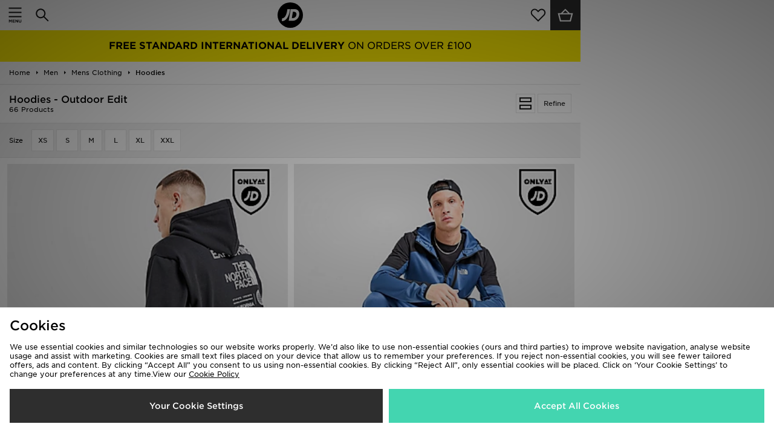

--- FILE ---
content_type: text/javascript
request_url: https://nexus.ensighten.com/jdplc/global/serverComponent.php?namespace=Bootstrapper&staticJsPath=nexus.ensighten.com/jdplc/global/code/&publishedOn=Thu%20Jan%2008%2010:47:41%20GMT%202026&ClientID=289&PageID=https%3A%2F%2Fm.global.jdsports.com%2Fmen%2Fmens-clothing%2Fhoodies%2F%3Fabt%3Dgroupc%26facet-campaign%3Doutdoor-edit
body_size: 472
content:

Bootstrapper._serverTime = '2026-01-15 12:27:53'; Bootstrapper._clientIP = '3.12.129.72'; Bootstrapper.insertPageFiles(['https://nexus.ensighten.com/jdplc/global/code/6ed6f19bef84e03f389ffbed7e4b5b7a.js?conditionId0=422809','https://nexus.ensighten.com/jdplc/global/code/3017b654d18c63e073078b7bd0d41499.js?conditionId0=4867200','https://nexus.ensighten.com/jdplc/global/code/b087fa8ccdcc280bcbb4619b17e806b8.js?conditionId0=405694','https://nexus.ensighten.com/jdplc/global/code/244dbd47027f92776f10b49d4e7462db.js?conditionId0=4822719','https://nexus.ensighten.com/jdplc/global/code/4f893bbcdedf1f3452cc92ae09816daf.js?conditionId0=463200','https://nexus.ensighten.com/jdplc/global/code/5c9513df3b022778547cdd1ad61f9d57.js?conditionId0=405701','https://nexus.ensighten.com/jdplc/global/code/a078958809c1d978ce68526412657dcf.js?conditionId0=405695','https://nexus.ensighten.com/jdplc/global/code/c28de26a0e10df768be511ed287865ad.js?conditionId0=405701','https://nexus.ensighten.com/jdplc/global/code/43241a875b34de6e97b6a50e8502891e.js?conditionId0=463477','https://nexus.ensighten.com/jdplc/global/code/ebc51e454793b6e3d96abff35f9fdc80.js?conditionId0=405694','https://nexus.ensighten.com/jdplc/global/code/5e0cd8f954bd3d57fa13b1972cd4a0f1.js?conditionId0=4957109','https://nexus.ensighten.com/jdplc/global/code/17972b51a5a1e4518d595e87b5bfa787.js?conditionId0=2535403','https://nexus.ensighten.com/jdplc/global/code/0bb6eb70e8e1946517cf9d775af3b869.js?conditionId0=463201','https://nexus.ensighten.com/jdplc/global/code/58c25ab2a4e94277f3c5b6cd3106a108.js?conditionId0=204421']);Bootstrapper.setPageSpecificDataDefinitionIds([48049]);

--- FILE ---
content_type: application/x-javascript; charset=utf-8
request_url: https://f.monetate.net/trk/4/s/a-94d0efa6/p/m.global.jdsports.com/1045351486-0?mr=t1603704348&mi=%272.240379830.1768480071771%27&cs=!t&e=!(viewPage,gt)&pt=breadCrumbs&px=!(%27793076%27,%27776504%27,%27785396%27,%27785391%27,%27778056%27,%27783999%27,%27783979%27,%27778040%27,%27785386%27,%27801580%27,%27792415%27,%27783995%27,%27783884%27,%27777808%27,%27770098%27,%27728624%27,%27781474%27,%27759024%27,%27777822%27,%27781659%27,%27761480%27,%27787617%27,%27775234%27,%27761627%27)&pc=!(men/mens-clothing/hoodies)&bc=!(%27Home+%3E+Men+%3E+Mens+Clothing+%3E+Hoodies%27)&r=%27%27&sw=1280&sh=720&sc=24&j=!f&u=%27https://m.global.jdsports.com/men/mens-clothing/hoodies/%3Fabt%3Dgroupc%26facet-campaign%3Doutdoor-edit%27&fl=!f&hvc=!t&eoq=!t
body_size: 1675
content:
monetate.r4("1045351486-0",[{"args":[1768480073.425012],"op":"sst"},{"args":[{"content":"","discriminator":"ref","ref":"322/4968172.js","type":"javascript"},0],"actionId":4229291,"op":"insertJavascript"},{"args":[{"content":"$(document).ready(function(){\n\n$('#smartbanner').attr('style',\"display:none;\");\n$('header.sb-animation').attr('style',\" margin-top: 0px !important;\");\n\n});","discriminator":"content","ref":"322/3128707.js","type":"javascript"},1],"actionId":3626691,"op":"insertJavascript"},{"args":[{"content":"","discriminator":"ref","ref":"322/5798611.js","type":"javascript"},0],"actionId":4848184,"op":"insertJavascript"},{"args":[{"content":"","discriminator":"ref","ref":"322/4523329.css","type":"css"}],"actionId":4848185,"op":"insertCSS"},{"args":[{"content":"$(document).ready(function() {\n//$('#footerCopy .maxWidth .cards').replaceWith('<span class=\"cards\" title=\"We accept Visa, Visa Electron, Mastercard, Maestro, American Express, PayPal, UnionPay\"> We accept the following payment methods<br> <img src=\"https://i8.amplience.net/i/jpl/674x40-0114269f32231b27f1393c8bd35ea056?qlt=80\" border=\"0\"> </span>');\n\n$('#footerCopy .maxWidth .cards').replaceWith('<span class=\"cards\" title=\"We accept Visa, Visa Electron, Mastercard, Maestro, American Express, PayPal, Alipay, WeChat Pay, UnionPay\"> We accept the following payment methods<br> <img src=\"https://i8.amplience.net/i/jpl/mobile-example-3ff8bd15fcfa2355bf2e3f59a81d48c8?qlt=80\" border=\"0\"> </span>');\n\n$('#expressPaymentTypes img').attr(\"src\",\"https://i8.amplience.net/i/jpl/mobile-example-3ff8bd15fcfa2355bf2e3f59a81d48c8?qlt=80\");\n});","discriminator":"content","ref":"322/2859492.js","type":"javascript"},1],"actionId":3173531,"op":"insertJavascript"},{"args":[{"content":"#footerCopy{\n      padding-bottom: 3rem;\n}","discriminator":"content","ref":"322/2517683.css","type":"css"}],"actionId":3173532,"op":"insertCSS"},{"args":[{"content":"$(document).ready(function(){\n  \n  if($('.footerexclusions').length == 0){\n    \n   $(\"#footerInfoLinks ul:eq(0)\").append('<li class=\"footerexclusions\"><a class=\"ga-ip\" data-ip-position=\"Global Exclusions\" href=\"/campaign/code+exclusions/?facet-campaign=code-exclusions\">Exclusions</a></li>');\n  \n  }\n  \n});","discriminator":"content","ref":"322/4557145.js","type":"javascript"},0],"actionId":4085165,"op":"insertJavascript"},{"args":[{"content":"$(document).ready(function () {  \n  \n  if($('.pdp_promotxt').length == 0){\n  \n    if( dataObject.pageType == 'product' ){ \n     \n     dataObject.productGroups.forEach(function(x){\n       \n      if( x == \"Code Exclusions\" ){  \n         \n         $(\"#productItemTitles\").prepend('<div class=\"pdp_promotxt\" style=\" width: 100%; padding: 1rem; margin-bottom: 1rem; border: 1px solid black; color: black; font-size: 12px; font-weight: 600; text-align: center;\" >THIS ITEM IS EXCLUDED FROM DISCOUNT PROMOTIONS</div>');\n         \n       } \n     \n     }); \n   \n   } \n  \n  } \n     \n});","discriminator":"content","ref":"322/4717664.js","type":"javascript"},0],"actionId":4797838,"op":"insertJavascript"},{"args":[{"content":"$(document).ready(function(){\n  \n$('#head>a.logo').css({'background': '#000','border-radius': '50%','display': 'inline-flex','height': '42px','left': '0','margin-top': '4px','width': '42px'});\n\n$('#head>a.logo>img').css({'filter': 'invert(1)','height': '30px','margin': 'auto','padding': '5px','width': '39px'});\n  \n});","discriminator":"content","ref":"322/4709655.js","type":"javascript"},1],"actionId":4790582,"op":"insertJavascript"},{"args":[{"content":"$(document).ready(function(){    \n  \n  var becomeAnAffiliate = '<li> <a class=\"ga-ip\" data-ip-position=\"footer-become an affiliate\" href=\"https://ui.awin.com/merchant-profile/22169\" target=\"_blank\">Become An Affiliate </a> </li>';\n  \n  $(becomeAnAffiliate).insertAfter('#footerInfoLinks ul.infoLinks li:eq(3)');\n  \n});","discriminator":"content","ref":"322/4737016.js","type":"javascript"},1],"actionId":4815841,"op":"insertJavascript"},{"args":[{"content":"","discriminator":"ref","ref":"322/5900457.css","type":"css"}],"actionId":5744111,"op":"insertCSS"},{"args":[{"content":"","discriminator":"ref","ref":"322/5900596.js","type":"javascript"},0],"actionId":5744112,"op":"insertJavascript"},{"args":[{"content":".talentBadgePDP{\n  background-color:#000;\n  color:#ffde13;\n  font-size:14px;\n  font-weight:900;\n  margin:5px 0;\n  padding:5px;\n  text-align:center;\n  text-transform:uppercase\n}","discriminator":"content","ref":"322/5898353.css","type":"css"}],"actionId":5744113,"op":"insertCSS"},{"args":[{"content":"","discriminator":"ref","ref":"322/5901918.js","type":"javascript"},1],"actionId":5744114,"op":"insertJavascript"},{"eventId":110996,"args":["#productListTitleRight > div.refine > a.btn.btn-default"],"op":"trackClick"}]);

--- FILE ---
content_type: application/javascript; charset=utf-8
request_url: https://nexus.ensighten.com/jdplc/global/code/3017b654d18c63e073078b7bd0d41499.js?conditionId0=4867200
body_size: 750
content:
Bootstrapper.bindDependencyDOMParsed(function(){var Bootstrapper=window["Bootstrapper"];var ensightenOptions=Bootstrapper.ensightenOptions;(function(){window.JDObject.assert("JDO.H.criteo.e");window.Bootstrapper.insertScript("//static.criteo.net/js/ld/ld.js");if(!window.criteo_q)window.criteo_q=[];const siteType=/^(..)+M$/.test(window.JDObject.siteCode)?"m":"d";var payload=[{event:"manualFlush"},{event:"manualDising"}];const CriteoInstances=[];class Criteo{constructor(id){this.Id=id;try{this.Md5=
window.JDObject.h.d.c.MD5()}catch(e){}}Submit(type,data){data.event=type;payload.push({event:"setAccount",account:this.Id});payload.push(data);payload.push({event:"setSiteType",type:siteType});if(this.Md5)payload.push({event:"setHashedEmail",email:this.Md5});payload.push({event:"callDising",account:this.Id});payload.push({event:"flushEvents"})}static Submit(type,data){CriteoInstances.forEach(function(x){x.Submit(type,data)});window.criteo_q.push.apply(window.criteo_q,payload)}}window.JDObject.helpers.criteo.events=
{pageView:{globalExPBC:function(data){var _a,_b,_c;if(/^\/?(home\/?)?$/.test(window.location.pathname))Criteo.Submit("viewHome",{});if((_c=(_a=data.items,_a!==null&&_a!==void 0?_a:(_b=data.obj)===null||_b===void 0?void 0:_b.items),_c!==null&&_c!==void 0?_c:{}).length>0)Criteo.Submit("viewList",{item:(data.items||data.obj.items).slice(0,3).map(function(x){return x.plu})})},product:function(data){Criteo.Submit("viewItem",{item:data.plu||data.obj.plu})},addToBasket:function(data){Criteo.Submit({event:"addToCart",
item:[{id:data.plu,price:data.unitPrice,quantity:1}]})},basket:function(data){const items=data.items||data.obj.items;Criteo.Submit("viewBasket",{item:items.map(function(x){return{id:x.plu,price:x.unitPrice,quantity:x.quantity}})})},confirm:function(data){const items=data.items||data.obj.items;Criteo.Submit("trackTransaction",{id:data.orderId||data.obj.orderId,item:items.map(function(x){return{id:x.plu,price:x.unitPrice,quantity:x.quantity}})})}}};CriteoInstances.push(new Criteo(65575));CriteoInstances.push(new Criteo(65576));
CriteoInstances.push(new Criteo(65577));CriteoInstances.push(new Criteo(95492));window.JDObject.runEventQueue("criteo");window.setTimeout(function(){window.JDObject.runEventQueue("criteo")},1E3)})()},4086245,[4029119,4142704,3640352,4211367,2735975],623258,[274206,418795,502041,542880,577578]);

--- FILE ---
content_type: text/plain; charset=utf-8
request_url: https://whatsmyip.jdmesh.co/
body_size: -43
content:
{
  "ip": "3.12.129.72"
}